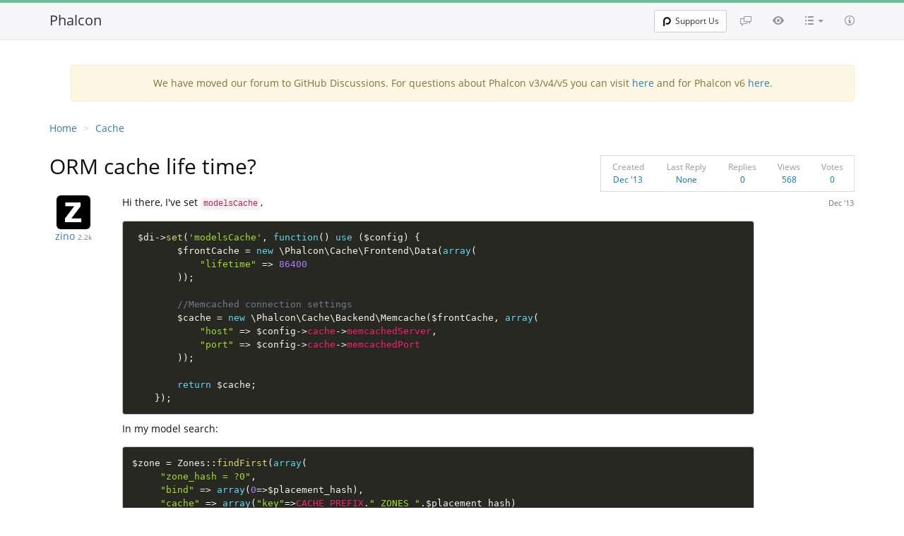

--- FILE ---
content_type: text/html; charset=utf-8
request_url: https://forum.phalcon.io/discussion/1378/orm-cache-life-time-
body_size: 3961
content:
<!doctype html>
<!--[if IE 8]> <html lang="en-US" class="ie8 no-js"> <![endif]-->
<!--[if IE 9]> <html lang="en-US" class="ie9 no-js"> <![endif]-->
<!--[if !IE]><!-->
<html lang="en-US" class="no-js">
<!--<![endif]-->
<head>
    <meta charset="utf-8">
    <meta http-equiv="X-UA-Compatible" content="IE=edge">
    <meta name="viewport" content="width=device-width, initial-scale=1.0">

    <meta name=generator content="Phalcon Framework">
    <meta name="description" content="Phosphorum - Official Phalcon Forum. Get support using Phalcon, the next-generation PHP Framework.">
    <meta name="keyword" content="php, phalcon, phalcon php, php framework, faster php framework, forum, phosphorum">
    <meta name="application-name" content="Phalcon Framework">

    <meta http-equiv="x-dns-prefetch-control" content="off">
    <meta name="publisher" content="Phalcon Framework">
    <link rel="publisher" href="https://forum.phalcon.io">
    <link rel="canonical" href="https://forum.phalcon.io">
    <meta property="og:url" content="https://forum.phalcon.io">
    <meta property="og:image" content="/assets/img/logo.png">
    <meta name="twitter:image" content="/assets/img/logo.png">
    <meta name="twitter:image:alt" content="Phalcon Framework">
    <meta property="og:title" content="ORM cache life time? - Discussion - Phalcon Framework">
    <meta property="og:description" content="Phosphorum - Official Phalcon Forum. Get support using Phalcon, the next-generation PHP Framework.">
    <meta property="og:locale" content="en_US">
    <meta property="og:type" content="object">
    <meta property="og:site_name" content="Phalcon Framework">

    <meta name="twitter:title" content="ORM cache life time? - Discussion - Phalcon Framework">
    <meta name="twitter:description" content="Phosphorum - Official Phalcon Forum. Get support using Phalcon, the next-generation PHP Framework.">
    <meta name="twitter:card" content="summary">
    
    <link rel="apple-touch-icon" sizes="180x180" href="https://assets.phalcon.io/phalcon/favicons/apple-touch-icon.png">
    <link rel="icon" type="image/png" sizes="32x32" href="https://assets.phalcon.io/phalcon/favicons/favicon-32x32.png">
    <link rel="icon" type="image/png" sizes="16x16" href="https://assets.phalcon.io/phalcon/favicons/favicon-16x16.png">
    <link rel="icon" type="image/svg+xml" href="https://assets.phalcon.io/phalcon/favicons/favicon.svg"/>
    <link rel="icon" type="image/png" href="https://assets.phalcon.io/phalcon/favicons/favicon.png"/>
    <link rel="shortcut icon" type="image/x-icon" href="https://assets.phalcon.io/phalcon/favicons/favicon.ico"/>
    <link rel="manifest" href="/assets/favicons/site.webmanifest">
    <link rel="mask-icon" href="https://assets.phalcon.io/phalcon/favicons/safari-pinned-tab.svg" color="#273646">
    <meta name="msapplication-config" content="https://assets.phalcon.io/phalcon/favicons/browserconfig.xml" />
    <meta name="msapplication-TileColor" content="#273646">
    <meta name="theme-color" content="#273646">

    <link rel="stylesheet" type="text/css" href="//cdn.jsdelivr.net/bootstrap/3.3.7/css/bootstrap.min.css" />
    <link rel="stylesheet" type="text/css" href="//cdn.jsdelivr.net/prettify/0.1/prettify.css" />

    <link rel="stylesheet" type="text/css" href="/assets/css/theme.css?v=3.4.2" />
    <link rel="stylesheet" type="text/css" href="/assets/css/fonts.css?v=3.4.2" />
    <link rel="stylesheet" type="text/css" href="/assets/css/octicons.css?v=3.4.2" />
    <link rel="stylesheet" type="text/css" href="/assets/css/diff.css?v=3.4.2" />
    <link rel="stylesheet" type="text/css" href="/assets/css/style.css?v=3.4.2" />
    <link rel="stylesheet" type="text/css" href="/assets/css/prism.css?v=3.4.2" />

    


    <title>ORM cache life time? - Discussion - Phalcon Framework</title>
</head>


<body class="with-top-navbar">
        <nav class="navbar navbar-fixed-top navbar-light bg-faded nav-top-menu"
         role="navigation">
        <div class="container">
            <div class="navbar-header">
                <button class="navbar-toggle collapsed"
                        data-target="#forum-navbar-collapse"
                        data-toggle="collapse"
                        type="button">
                    <span class="sr-only">Toggle navigation</span>
                    <span class="icon-bar"></span>
                    <span class="icon-bar"></span>
                    <span class="icon-bar"></span>
                </button>
                <a class="navbar-brand" href="/" title="Go to main page">Phalcon</a>
            </div>

            <div class="collapse navbar-collapse" id="forum-navbar-collapse">
                <ul class="nav navbar-nav navbar-right">
                    <li>
                        <a href="/discussions" title="Discussions">
                            <span class="octicon octicon-comment-discussion">
                            </span>
                        </a>
                    </li>
                    <li>
                        <a href="/activity" title="Activity">
                            <span class="octicon octicon-eye"></span>
                        </a>
                    </li>
                    <li class="dropdown">
                        <a aria-expanded="false"
                           aria-haspopup="true"
                           class="dropdown-toggle categories-link"
                           data-toggle="dropdown"
                           href="#" id="dropdownCategories"
                           role="button"
                           title="Categories">
                            <span class="octicon octicon-list-unordered"></span>
                            <b class="caret"></b>
                        </a>
                        <ul class="dropdown-menu categories-dropdown"
                            aria-labelledby="dropdownCategories">
                            <li>
                                <a href="/category/21/beginners">
                                    <span class="label label-default pull-right">1733</span>Beginners
                                </a>
                            </li>
                            <li>
                                <a href="/category/5/general">
                                    <span class="label label-default pull-right">1132</span>General</a>
                            </li>
                            <li>
                                <a href="/category/2/orm">
                                    <span class="label label-default pull-right">1093</span>ORM
                                </a>
                            </li>
                            <li>
                                <a href="/category/1/mvc">
                                    <span class="label label-default pull-right">982</span>MVC</a>
                            </li>
                            <li>
                                <a href="/category/29/database">
                                    <span class="label label-default pull-right">688</span>Database
                                </a>
                            </li>
                            <li>
                                <a href="/category/3/volt">
                                    <span class="label label-default pull-right">592</span>Volt
                                </a>
                            </li>
                            <li>
                                <a href="/category/6/installation">
                                    <span class="label label-default pull-right">528</span>Installation
                                </a>
                            </li>
                            <li>
                                <a href="/category/13/routing">
                                    <span class="label label-default pull-right">472</span>Routing
                                </a>
                            </li>
                            <li>
                                <a href="/category/12/developer-tools">
                                    <span class="label label-default pull-right">297</span>Developer Tools
                                </a>
                            </li>
                            <li>
                                <a href="/category/25/configuration">
                                    <span class="label label-default pull-right">210</span>Configuration
                                </a>
                            </li>
                            <li>
                                <a href="/category/8/cache">
                                    <span class="label label-default pull-right">207</span>Cache
                                </a>
                            </li>
                            <li>
                                <a href="/category/4/offtopic">
                                    <span class="label label-default pull-right">206</span>Offtopic
                                </a>
                            </li>
                            <li>
                                <a href="/category/16/security">
                                    <span class="label label-default pull-right">183</span>Security</a>
                            </li>
                            <li>
                                <a href="/category/22/micro">
                                    <span class="label label-default pull-right">179</span>Micro
                                </a>
                            </li>
                            <li>
                                <a href="/category/24/show-community">
                                    <span class="label label-default pull-right">168</span>Show to Community
                                </a>
                            </li>
                            <li>
                                <a href="/category/26/http-environment">
                                    <span class="label label-default pull-right">149</span>HTTP Environment
                                </a>
                            </li>
                            <li>
                                <a href="/category/23/odm">
                                    <span class="label label-default pull-right">144</span>ODM
                                </a>
                            </li>
                            <li>
                                <a href="/category/28/session">
                                    <span class="label label-default pull-right">142</span>Session
                                </a>
                            </li>
                            <li>
                                <a href="/category/10/di-ioc">
                                    <span class="label label-default pull-right">122</span>DI/IoC
                                </a>
                            </li>
                            <li>
                                <a href="/category/11/events-manager">
                                    <span class="label label-default pull-right">106</span>Events
                                </a>
                            </li>
                            <li>
                                <a href="/category/27/external-tools">
                                    <span class="label label-default pull-right">104</span>External Tools
                                </a>
                            </li>
                            <li><a href="/category/17/acl">
                                    <span class="label label-default pull-right">97</span>Acl
                            </a>
                            </li>
                            <li>
                                <a href="/category/20/internals">
                                    <span class="label label-default pull-right">93</span>Internals
                                </a>
                            </li>
                            <li>
                                <a href="/category/19/incubator">
                                    <span class="label label-default pull-right">81</span>Incubator
                                </a>
                            </li>
                            <li>
                                <a href="/category/15/news-announcements">
                                    <span class="label label-default pull-right">73</span>News/Announcements
                                </a>
                            </li>
                            <li>
                                <a href="/category/18/escaping-filtering">
                                    <span class="label label-default pull-right">64</span>Escaping/Filtering
                                </a>
                            </li>
                            <li>
                                <a href="/category/7/jobs">
                                    <span class="label label-default pull-right">63</span>Jobs
                                </a>
                            </li>
                            <li>
                                <a href="/category/9/paginator">
                                    <span class="label label-default pull-right">59</span>Paginator
                                </a>
                            </li>
                            <li>
                                <a href="/category/14/annotations">
                                    <span class="label label-default pull-right">50</span>Annotations
                                </a>
                            </li>
                        </ul>
                    </li>
                    <li>
                        <a href="/help" title="Help">
                            <span class="octicon octicon-info"></span>
                        </a>
                    </li>
                </ul>
                <div class="nav navbar-nav navbar-right navbar-login">
                    <div class="btn-group">
                        <a class="btn btn-sm btn-default"
                           href="https://phalcon.io/fund" target="_blank">
                            <span class="p-ico"></span>
                            Support Us
                        </a>
                    </div>
                    <div class="btn-group">
                    </div>
                </div>
            </div>
        </div>
    </nav>


    <div class="page-wrapper">
            <div class="container">
                    <div align="center" class="container">
                <div class="col-md-12">
                    <div class="alert alert-warning">
                        We have moved our forum to GitHub Discussions.
                        For questions about Phalcon v3/v4/v5 you can visit
                        <a href="https://github.com/phalcon/cphalcon/discussions">here</a>
                        and for Phalcon v6
                        <a href="https://github.com/phalcon/phalcon/discussions">here</a>.
                    </div>
                </div>
            </div>



<div itemscope itemtype="https://schema.org/Question"><ol class="breadcrumb">
    <li><a href="/">Home</a></li>
    <li><a href="/category/8/cache">Cache</a></li>
</ol>
<div class="row table-title">
    <div class="col-lg-8 col-md-7 col-sm-6 col-xs-12 wrapper-author">
        <h1 class="" itemprop="name">ORM cache life time?</h1>
        <div class="visible-xs-block mobile-author">
            <span itemprop="author" itemscope itemtype="https://schema.org/Person"><a href="/user/817/smilezino" class="user-moderator-N"><span itemprop="name">zino</span></a></span>
            <time itemprop="dateCreated" datetime="2013-12-30T00:28:57-07:00">Dec '13</time>
        </div>
    </div>
    <div class="col-lg-4 col-md-5 col-sm-6 hidden-xs text-right wrapper-stats">
        <table class="table-stats" width="100%">
            <tr style="vertical-align: top;">
                <td>
                    <label>Created</label><br>
                    <time itemprop="dateCreated" datetime="2013-12-30T00:28:57-07:00">Dec '13</time>
                </td>
                <td>
                    <label>Last Reply</label><br>None</td>
                <td>
                    <label>Replies</label><br>
                    <span itemprop="answerCount">0</span>
                </td>
                <td>
                    <label>Views</label><br>568</td>
                <td>
                    <label>Votes</label><br>
                    <span itemprop="upvoteCount">0</span>
                </td>
            </tr>
        </table>
    </div>
</div>
<div class="discussion">
        <div class="row reply-block">
            <div class="col-md-1 col-sm-1 hidden-xs text-center">
                <img src="https://secure.gravatar.com/avatar/1e397ac200ed1fc3b0c56dcbb9454e3a?s=48&amp;r=pg&amp;d=identicon" class="img-rounded avatar" /><br>
                <span itemprop="author" itemscope itemtype="https://schema.org/Person" class="avatar-name"><a href="/user/817/smilezino" class="user-moderator-N"><span itemprop="name">zino</span></a></span>
                <span class="karma">2.2k</span>
            </div>
            <div class="col-md-11 col-sm-11 col-xs-12 post-body"><div class="posts-date hidden-xs" align="right">
        <a name="C1378" href="#C1378">
        <time class="action-date">Dec '13</time>
    </a>
</div>
<div class="post-content"><div><p>Hi there,
I've set <code>modelsCache</code>, </p>
<pre><code class="language-php"> $di-&gt;set('modelsCache', function() use ($config) {
        $frontCache = new \Phalcon\Cache\Frontend\Data(array(
            "lifetime" =&gt; 86400
        ));

        //Memcached connection settings
        $cache = new \Phalcon\Cache\Backend\Memcache($frontCache, array(
            "host" =&gt; $config-&gt;cache-&gt;memcachedServer,
            "port" =&gt; $config-&gt;cache-&gt;memcachedPort
        ));

        return $cache;
    });</code></pre>
<p>In my model search:</p>
<pre><code class="language-php">$zone = Zones::findFirst(array(
     "zone_hash = ?0",
     "bind" =&gt; array(0=&gt;$placement_hash),
     "cache" =&gt; array("key"=&gt;CACHE_PREFIX."_ZONES_".$placement_hash)
));</code></pre>
<p>What's the Zone default cache time? 86400?</p></div>                </div>

                <div class="posts-buttons text-right"><a href="#"  class="btn btn-danger btn-xs" data-cf-modified-ad751a361ea4ec0a1049d08d-="">
        <span class="glyphicon glyphicon-thumbs-down"></span></a>
    <a href="#"  class="btn btn-success btn-xs" data-cf-modified-ad751a361ea4ec0a1049d08d-="">
        <span class="glyphicon glyphicon-thumbs-up"></span></a></div>
            </div>
        </div><div itemprop="suggestedAnswer" itemscope itemtype="https://schema.org/Answer" class="reply-block row">
    <div class="col-md-1 small" align="center">
        <img src="https://secure.gravatar.com/avatar/1e397ac200ed1fc3b0c56dcbb9454e3a?s=48&amp;r=pg&amp;d=identicon" class="img-rounded" />        <br>

        <span itemprop="author" itemscope itemtype="https://schema.org/Person">
            <a href="/user/817/smilezino" class="user-moderator-N"><span itemprop="name">zino</span></a>        </span>
        <br>

        <span class="karma">2.2k</span></div>
    <div class="col-md-11"><div class="posts-buttons" align="right"><a name="C4792" href="#C4792">
                <time itemprop="dateCreated" datetime="2013-12-30T01:02:30-07:00" class="action-date">Dec '13</time>
            </a>
        </div>
        <div class="post-content"><div itemprop="text"><p>I just write code to test it.
It's not 86400!
In api</p>
<pre><code class="language-php">// Just cache the resultset. The cache will expire in 1 hour (3600 seconds)
$products = Products::find(array(
        "cache" =&gt; array("key" =&gt; "my-cache")
));</code></pre></div></div>
        <div class="posts-buttons" align="right"><a href="#"  class="btn btn-danger btn-xs vote-login" data-id="4792" data-cf-modified-ad751a361ea4ec0a1049d08d-="">
                    <span class="glyphicon glyphicon-thumbs-down"></span></a>
                <a href="#"  class="btn btn-success btn-xs vote-login" data-id="4792" data-cf-modified-ad751a361ea4ec0a1049d08d-="">
                    <span class="glyphicon glyphicon-thumbs-up"></span></a></div>
    </div>
</div>
<div class="row"><div class="col-md-1 small" align="center"></div>
        <div class="col-md-11 login-comment">
            
        </div></div>
</div><input type="hidden" id="post-id" name="post-id" value="1378" /><div id="suggested-posts"></div>
    <div id="sticky-progress" style='display:none'></div>
</div>
    </div>

        <div id="footer" align="center" class="container">
        <hr>
        <div id="footer-container" class="col-md-12">
            <span class="version">
                Phosphorum v3.4.2.
            </span>
        </div>
    </div>

    </div>

        <script type="fb6e1a483ae181a174da3e33-text/javascript" src="//cdn.jsdelivr.net/g/jquery@2.2.4,bootstrap@3.3.7,prettify@0.1(prettify.js+lang-css.js+lang-sql.js+lang-yaml.js)"></script>
<!--    <script type="text/javascript"-->
<!--            src="/assets/js/forum.js?v=3.4.2"></script>-->
    <script type="fb6e1a483ae181a174da3e33-text/javascript" src="/assets/js/prism.js?v=3.4.2"></script>

    <script type="fb6e1a483ae181a174da3e33-text/javascript">Forum.initializeView('/');</script>


<script src="/cdn-cgi/scripts/7d0fa10a/cloudflare-static/rocket-loader.min.js" data-cf-settings="fb6e1a483ae181a174da3e33-|49" defer></script><script defer src="https://static.cloudflareinsights.com/beacon.min.js/vcd15cbe7772f49c399c6a5babf22c1241717689176015" integrity="sha512-ZpsOmlRQV6y907TI0dKBHq9Md29nnaEIPlkf84rnaERnq6zvWvPUqr2ft8M1aS28oN72PdrCzSjY4U6VaAw1EQ==" data-cf-beacon='{"version":"2024.11.0","token":"359d3a5d34364ab7a64449d1a12ed6f4","server_timing":{"name":{"cfCacheStatus":true,"cfEdge":true,"cfExtPri":true,"cfL4":true,"cfOrigin":true,"cfSpeedBrain":true},"location_startswith":null}}' crossorigin="anonymous"></script>
</body>
</html>


--- FILE ---
content_type: text/css; charset=utf-8
request_url: https://forum.phalcon.io/assets/css/theme.css?v=3.4.2
body_size: -52
content:
.prettyprint {
    background: #1d1f21;
    font-family: Menlo, bitstream vera sans mono, dejavu sans mono, Monaco, Consolas, monospace;
    font-size: 12px;
    line-height: 1.5;
    border: 1px solid #ccc;
    padding: 10px
}

.pln {
    color: #c5c8c6
}

@media screen {
    .str {
        color: #b5bd68
    }

    .kwd {
        color: #b294bb
    }

    .com {
        color: #969896
    }

    .typ {
        color: #81a2be
    }

    .lit {
        color: #de935f
    }

    .pun {
        color: #c5c8c6
    }

    .opn {
        color: #c5c8c6
    }

    .clo {
        color: #c5c8c6
    }

    .tag {
        color: #c66
    }

    .atn {
        color: #de935f
    }

    .atv {
        color: #8abeb7
    }

    .dec {
        color: #de935f
    }

    .var {
        color: #c66
    }

    .fun {
        color: #81a2be
    }
}

@media print, projection {
    .str {
        color: #060
    }

    .kwd {
        color: #006;
        font-weight: 700
    }

    .com {
        color: #600;
        font-style: italic
    }

    .typ {
        color: #404;
        font-weight: 700
    }

    .lit {
        color: #044
    }

    .pun, .opn, .clo {
        color: #440
    }

    .tag {
        color: #006;
        font-weight: 700
    }

    .atn {
        color: #404
    }

    .atv {
        color: #060
    }
}

ol.linenums {
    margin-top: 0;
    margin-bottom: 0
}

li.L0, li.L1, li.L2, li.L3, li.L4, li.L5, li.L6, li.L7, li.L8, li.L9 {
}

li.L1, li.L3, li.L5, li.L7, li.L9 {
}

--- FILE ---
content_type: text/css; charset=utf-8
request_url: https://forum.phalcon.io/assets/css/fonts.css?v=3.4.2
body_size: -87
content:
@font-face {
    font-family: open sans;
    font-style: normal;
    font-weight: 300;
    src: local('Open Sans Light'), local('OpenSans-Light'), url(/assets/fonts/OpenSans-Light.woff2) format('woff2')
}

@font-face {
    font-family: open sans;
    font-style: normal;
    font-weight: 400;
    src: local('Open Sans'), local('OpenSans'), url(/assets/fonts/OpenSans.woff2) format('woff2')
}

@font-face {
    font-family: open sans;
    font-style: normal;
    font-weight: 600;
    src: local('Open Sans Semibold'), local('OpenSans-Semibold'), url(/assets/fonts/OpenSans-Semibold.woff2) format('woff2')
}

@font-face {
    font-family: open sans;
    font-style: normal;
    font-weight: 700;
    src: local('Open Sans Bold'), local('OpenSans-Bold'), url(/assets/fonts/OpenSans-Bold.woff2) format('woff2')
}

@font-face {
    font-family: open sans;
    font-style: normal;
    font-weight: 800;
    src: local('Open Sans Extrabold'), local('OpenSans-Extrabold'), url(/assets/fonts/OpenSans-Extrabold.woff2) format('woff2')
}

@font-face {
    font-family: open sans;
    font-style: italic;
    font-weight: 300;
    src: local('Open Sans Light Italic'), local('OpenSansLight-Italic'), url(/assets/fonts/OpenSansLight-Italic.woff2) format('woff2')
}

@font-face {
    font-family: open sans;
    font-style: italic;
    font-weight: 400;
    src: local('Open Sans Italic'), local('OpenSans-Italic'), url(/assets/fonts/OpenSans-Italic.woff2) format('woff2')
}

@font-face {
    font-family: open sans;
    font-style: italic;
    font-weight: 600;
    src: local('Open Sans Semibold Italic'), local('OpenSans-SemiboldItalic'), url(/assets/fonts/OpenSans-SemiboldItalic.woff2) format('woff2')
}

@font-face {
    font-family: open sans;
    font-style: italic;
    font-weight: 700;
    src: local('Open Sans Bold Italic'), local('OpenSans-BoldItalic'), url(/assets/fonts/OpenSans-BoldItalic.woff2) format('woff2')
}

@font-face {
    font-family: open sans;
    font-style: italic;
    font-weight: 800;
    src: local('Open Sans Extrabold Italic'), local('OpenSans-ExtraboldItalic'), url(/assets/fonts/OpenSans-ExtraboldItalic.woff2) format('woff2')
}

@font-face {
    font-family: octicons;
    src: url(/assets/fonts/octicons.eot?#iefix) format('embedded-opentype'), url(/assets/fonts/octicons.woff) format('woff'), url(/assets/fonts/octicons.ttf) format('truetype'), url(/assets/fonts/octicons.svg#octicons) format('svg');
    font-weight: 400;
    font-style: normal
}

@font-face {
    font-family: icomoon;
    src: url(/assets/fonts/icomoon.wofficomoon.eot);
    src: url(/assets/fonts/icomoon.eot?#iefix) format('embedded-opentype'), url(/assets/fonts/icomoon.woff) format('woff'), url(/assets/fonts/icomoon.ttf) format('truetype'), url(/assets/fonts/icomoon.svg#icomoon) format('svg');
    font-weight: 400;
    font-style: normal
}

--- FILE ---
content_type: text/css; charset=utf-8
request_url: https://forum.phalcon.io/assets/css/octicons.css?v=3.4.2
body_size: 1259
content:
.octicon, .mega-octicon {
    font: normal normal normal 16px/1 octicons;
    display: inline-block;
    text-decoration: none;
    text-rendering: auto;
    -webkit-font-smoothing: antialiased;
    -moz-osx-font-smoothing: grayscale;
    -webkit-user-select: none;
    -moz-user-select: none;
    -ms-user-select: none;
    user-select: none
}

.mega-octicon {
    font-size: 32px
}

.octicon-alert:before {
    content: '\f02d'
}

.octicon-arrow-down:before {
    content: '\f03f'
}

.octicon-arrow-left:before {
    content: '\f040'
}

.octicon-arrow-right:before {
    content: '\f03e'
}

.octicon-arrow-small-down:before {
    content: '\f0a0'
}

.octicon-arrow-small-left:before {
    content: '\f0a1'
}

.octicon-arrow-small-right:before {
    content: '\f071'
}

.octicon-arrow-small-up:before {
    content: '\f09f'
}

.octicon-arrow-up:before {
    content: '\f03d'
}

.octicon-microscope:before, .octicon-beaker:before {
    content: '\f0dd'
}

.octicon-bell:before {
    content: '\f0de'
}

.octicon-bold:before {
    content: '\f0e2'
}

.octicon-book:before {
    content: '\f007'
}

.octicon-bookmark:before {
    content: '\f07b'
}

.octicon-briefcase:before {
    content: '\f0d3'
}

.octicon-broadcast:before {
    content: '\f048'
}

.octicon-browser:before {
    content: '\f0c5'
}

.octicon-bug:before {
    content: '\f091'
}

.octicon-calendar:before {
    content: '\f068'
}

.octicon-check:before {
    content: '\f03a'
}

.octicon-checklist:before {
    content: '\f076'
}

.octicon-chevron-down:before {
    content: '\f0a3'
}

.octicon-chevron-left:before {
    content: '\f0a4'
}

.octicon-chevron-right:before {
    content: '\f078'
}

.octicon-chevron-up:before {
    content: '\f0a2'
}

.octicon-circle-slash:before {
    content: '\f084'
}

.octicon-circuit-board:before {
    content: '\f0d6'
}

.octicon-clippy:before {
    content: '\f035'
}

.octicon-clock:before {
    content: '\f046'
}

.octicon-cloud-download:before {
    content: '\f00b'
}

.octicon-cloud-upload:before {
    content: '\f00c'
}

.octicon-code:before {
    content: '\f05f'
}

.octicon-comment-add:before, .octicon-comment:before {
    content: '\f02b'
}

.octicon-comment-discussion:before {
    content: '\f04f'
}

.octicon-credit-card:before {
    content: '\f045'
}

.octicon-dash:before {
    content: '\f0ca'
}

.octicon-dashboard:before {
    content: '\f07d'
}

.octicon-database:before {
    content: '\f096'
}

.octicon-clone:before, .octicon-desktop-download:before {
    content: '\f0dc'
}

.octicon-device-camera:before {
    content: '\f056'
}

.octicon-device-camera-video:before {
    content: '\f057'
}

.octicon-device-desktop:before {
    content: '\f27c'
}

.octicon-device-mobile:before {
    content: '\f038'
}

.octicon-diff:before {
    content: '\f04d'
}

.octicon-diff-added:before {
    content: '\f06b'
}

.octicon-diff-ignored:before {
    content: '\f099'
}

.octicon-diff-modified:before {
    content: '\f06d'
}

.octicon-diff-removed:before {
    content: '\f06c'
}

.octicon-diff-renamed:before {
    content: '\f06e'
}

.octicon-ellipsis:before {
    content: '\f09a'
}

.octicon-eye-unwatch:before, .octicon-eye-watch:before, .octicon-eye:before {
    content: '\f04e'
}

.octicon-file-binary:before {
    content: '\f094'
}

.octicon-file-code:before {
    content: '\f010'
}

.octicon-file-directory:before {
    content: '\f016'
}

.octicon-file-media:before {
    content: '\f012'
}

.octicon-file-pdf:before {
    content: '\f014'
}

.octicon-file-submodule:before {
    content: '\f017'
}

.octicon-file-symlink-directory:before {
    content: '\f0b1'
}

.octicon-file-symlink-file:before {
    content: '\f0b0'
}

.octicon-file-text:before {
    content: '\f011'
}

.octicon-file-zip:before {
    content: '\f013'
}

.octicon-flame:before {
    content: '\f0d2'
}

.octicon-fold:before {
    content: '\f0cc'
}

.octicon-gear:before {
    content: '\f02f'
}

.octicon-gift:before {
    content: '\f042'
}

.octicon-gist:before {
    content: '\f00e'
}

.octicon-gist-secret:before {
    content: '\f08c'
}

.octicon-git-branch-create:before, .octicon-git-branch-delete:before, .octicon-git-branch:before {
    content: '\f020'
}

.octicon-git-commit:before {
    content: '\f01f'
}

.octicon-git-compare:before {
    content: '\f0ac'
}

.octicon-git-merge:before {
    content: '\f023'
}

.octicon-git-pull-request-abandoned:before, .octicon-git-pull-request:before {
    content: '\f009'
}

.octicon-globe:before {
    content: '\f0b6'
}

.octicon-graph:before {
    content: '\f043'
}

.octicon-heart:before {
    content: '\2665'
}

.octicon-history:before {
    content: '\f07e'
}

.octicon-home:before {
    content: '\f08d'
}

.octicon-horizontal-rule:before {
    content: '\f070'
}

.octicon-hubot:before {
    content: '\f09d'
}

.octicon-inbox:before {
    content: '\f0cf'
}

.octicon-info:before {
    content: '\f059'
}

.octicon-issue-closed:before {
    content: '\f028'
}

.octicon-issue-opened:before {
    content: '\f026'
}

.octicon-issue-reopened:before {
    content: '\f027'
}

.octicon-italic:before {
    content: '\f0e4'
}

.octicon-jersey:before {
    content: '\f019'
}

.octicon-key:before {
    content: '\f049'
}

.octicon-keyboard:before {
    content: '\f00d'
}

.octicon-law:before {
    content: '\f0d8'
}

.octicon-light-bulb:before {
    content: '\f000'
}

.octicon-link:before {
    content: '\f05c'
}

.octicon-link-external:before {
    content: '\f07f'
}

.octicon-list-ordered:before {
    content: '\f062'
}

.octicon-list-unordered:before {
    content: '\f061'
}

.octicon-location:before {
    content: '\f060'
}

.octicon-gist-private:before, .octicon-mirror-private:before, .octicon-git-fork-private:before, .octicon-lock:before {
    content: '\f06a'
}

.octicon-logo-gist:before {
    content: '\f0ad'
}

.octicon-logo-github:before {
    content: '\f092'
}

.octicon-mail:before {
    content: '\f03b'
}

.octicon-mail-read:before {
    content: '\f03c'
}

.octicon-mail-reply:before {
    content: '\f051'
}

.octicon-mark-github:before {
    content: '\f00a'
}

.octicon-markdown:before {
    content: '\f0c9'
}

.octicon-megaphone:before {
    content: '\f077'
}

.octicon-mention:before {
    content: '\f0be'
}

.octicon-milestone:before {
    content: '\f075'
}

.octicon-mirror-public:before, .octicon-mirror:before {
    content: '\f024'
}

.octicon-mortar-board:before {
    content: '\f0d7'
}

.octicon-mute:before {
    content: '\f080'
}

.octicon-no-newline:before {
    content: '\f09c'
}

.octicon-octoface:before {
    content: '\f008'
}

.octicon-organization:before {
    content: '\f037'
}

.octicon-package:before {
    content: '\f0c4'
}

.octicon-paintcan:before {
    content: '\f0d1'
}

.octicon-pencil:before {
    content: '\f058'
}

.octicon-person-add:before, .octicon-person-follow:before, .octicon-person:before {
    content: '\f018'
}

.octicon-pin:before {
    content: '\f041'
}

.octicon-plug:before {
    content: '\f0d4'
}

.octicon-repo-create:before, .octicon-gist-new:before, .octicon-file-directory-create:before, .octicon-file-add:before, .octicon-plus:before {
    content: '\f05d'
}

.octicon-primitive-dot:before {
    content: '\f052'
}

.octicon-primitive-square:before {
    content: '\f053'
}

.octicon-pulse:before {
    content: '\f085'
}

.octicon-question:before {
    content: '\f02c'
}

.octicon-quote:before {
    content: '\f063'
}

.octicon-radio-tower:before {
    content: '\f030'
}

.octicon-repo-delete:before, .octicon-repo:before {
    content: '\f001'
}

.octicon-repo-clone:before {
    content: '\f04c'
}

.octicon-repo-force-push:before {
    content: '\f04a'
}

.octicon-gist-fork:before, .octicon-repo-forked:before {
    content: '\f002'
}

.octicon-repo-pull:before {
    content: '\f006'
}

.octicon-repo-push:before {
    content: '\f005'
}

.octicon-rocket:before {
    content: '\f033'
}

.octicon-rss:before {
    content: '\f034'
}

.octicon-ruby:before {
    content: '\f047'
}

.octicon-search-save:before, .octicon-search:before {
    content: '\f02e'
}

.octicon-server:before {
    content: '\f097'
}

.octicon-settings:before {
    content: '\f07c'
}

.octicon-shield:before {
    content: '\f0e1'
}

.octicon-log-in:before, .octicon-sign-in:before {
    content: '\f036'
}

.octicon-log-out:before, .octicon-sign-out:before {
    content: '\f032'
}

.octicon-smiley:before {
    content: '\f0e7'
}

.octicon-squirrel:before {
    content: '\f0b2'
}

.octicon-star-add:before, .octicon-star-delete:before, .octicon-star:before {
    content: '\f02a'
}

.octicon-stop:before {
    content: '\f08f'
}

.octicon-repo-sync:before, .octicon-sync:before {
    content: '\f087'
}

.octicon-tag-remove:before, .octicon-tag-add:before, .octicon-tag:before {
    content: '\f015'
}

.octicon-tasklist:before {
    content: '\f0e5'
}

.octicon-telescope:before {
    content: '\f088'
}

.octicon-terminal:before {
    content: '\f0c8'
}

.octicon-text-size:before {
    content: '\f0e3'
}

.octicon-three-bars:before {
    content: '\f05e'
}

.octicon-thumbsdown:before {
    content: '\f0db'
}

.octicon-thumbsup:before {
    content: '\f0da'
}

.octicon-tools:before {
    content: '\f031'
}

.octicon-trashcan:before {
    content: '\f0d0'
}

.octicon-triangle-down:before {
    content: '\f05b'
}

.octicon-triangle-left:before {
    content: '\f044'
}

.octicon-triangle-right:before {
    content: '\f05a'
}

.octicon-triangle-up:before {
    content: '\f0aa'
}

.octicon-unfold:before {
    content: '\f039'
}

.octicon-unmute:before {
    content: '\f0ba'
}

.octicon-verified:before {
    content: '\f0e6'
}

.octicon-versions:before {
    content: '\f064'
}

.octicon-watch:before {
    content: '\f0e0'
}

.octicon-remove-close:before, .octicon-x:before {
    content: '\f081'
}

.octicon-zap:before {
    content: '\26A1'
}

--- FILE ---
content_type: text/css; charset=utf-8
request_url: https://forum.phalcon.io/assets/css/diff.css?v=3.4.2
body_size: -17
content:
.Differences {
    width: 100%;
    border-collapse: collapse;
    border-spacing: 0;
    empty-cells: show
}

.Differences thead th {
    text-align: left;
    border-bottom: 1px solid #dadada;
    background: #f5f5f5;
    color: #000;
    padding: 4px
}

.Differences tbody th {
    text-align: right;
    background: #f5f5f5;
    width: 4em;
    padding: 1px 2px;
    border-right: 1px solid #dadada;
    vertical-align: top;
    font-size: 13px
}

.Differences td {
    padding: 1px 2px;
    font-family: Menlo, bitstream vera sans mono, dejavu sans mono, Monaco, Consolas, monospace;
    font-size: 13px;
    width: 45%
}

.DifferencesSideBySide .ChangeInsert td.Left {
    background: #dfd
}

.DifferencesSideBySide .ChangeInsert td.Right {
    background: #9f9
}

.DifferencesSideBySide .ChangeDelete td.Left {
    color: #e45735;
    background: #f6c7bc;
    text-decoration: line-through
}

.DifferencesSideBySide .ChangeDelete td.Right {
    color: #e45735;
    background: #f6c7bc
}

.DifferencesSideBySide .ChangeReplace .Left {
    background: #fe9
}

.DifferencesSideBySide .ChangeReplace .Right {
    background: #fd8
}

.Differences ins, .Differences del {
    text-decoration: none
}

.DifferencesSideBySide .ChangeReplace ins, .DifferencesSideBySide .ChangeReplace del {
    background: #fc0
}

.Differences .Skipped {
    background: #f7f7f7
}

.DifferencesInline .ChangeReplace .Left, .DifferencesInline .ChangeDelete .Left {
    background: #fdd
}

.DifferencesInline .ChangeReplace .Right, .DifferencesInline .ChangeInsert .Right {
    background: #dfd
}

.DifferencesInline .ChangeReplace ins {
    background: #9e9
}

.DifferencesInline .ChangeReplace del {
    background: #e99
}

--- FILE ---
content_type: text/css; charset=utf-8
request_url: https://forum.phalcon.io/assets/css/style.css?v=3.4.2
body_size: 5040
content:
@charset "UTF-8";
html {
    font-size: 16px;
    position: relative;
    min-height: 100%
}

body {
    font-family: open sans, helvetica neue, Helvetica, Arial, sans-serif;
    font-size: 1rem;
    color: #111;
    line-height: 1.5;
    margin-bottom: 60px
}

h1, h2, h3, h4, h5, h6 {
    margin-bottom: .5rem;
    margin-top: 0;
    line-height: 1.3
}

.h1, .h2, .h3, .h4, .h5, .h6, h1, h2, h3, h4, h5, h6 {
    color: inherit;
    font-family: inherit;
    font-weight: 500;
    line-height: 1.1;
    margin-bottom: .5rem
}

h1, .h1 {
    font-size: 1.85rem
}

h2, .h2 {
    font-size: 1.6rem
}

h3, .h3 {
    font-size: 1.35rem
}

h4, .h4 {
    font-size: 1.3rem
}

h5, .h5 {
    font-size: 1.2rem
}

h6, .h6 {
    font-size: 1rem
}

.with-top-navbar {
    padding-top: 60px
}

.nav-top-menu {
    border-top: 4px solid #70b99a;
    font-size: 87.5%;
    border-bottom: 1px solid #e5e5e5
}

.bg-faded {
    background-color: #f7f7f9
}

.navbar-light .navbar-brand {
    color: rgba(0, 0, 0, .8)
}

.navbar-brand {
    font-size: 1.25rem;
    margin-right: 1rem;
    display: inline-block;
    vertical-align: middle;
    float: none
}

.navbar-nav > li > .dropdown-menu {
    padding: 1em
}

.dropdown-menu {
    min-width: 240px
}

.dropdown-menu .label-default {
    color: #f5f5f5
}

.navbar-light .navbar-nav > li > a {
    color: rgba(0, 0, 0, .4)
}

.navbar-login > .btn-group > a {
    margin-top: 10px;
    margin-bottom: 10px;
    line-height: 20px
}

.p-ico {
    float: left;
    display: inline-block;
    width: 15px;
    height: 15px;
    margin-top: 2px;
    margin-right: 4px;
    vertical-align: middle;
    background: url([data-uri]) no-repeat 0 -65px
}

.navbar-login .btn:hover .p-ico, .navbar-login .btn:focus .p-ico, .navbar-login .btn:active .p-ico {
    background-position: 0 -50px
}

.navbar-light .navbar-nav > li > a:focus, .navbar-light .navbar-nav > li > a:hover {
    color: rgba(0, 0, 0, .8)
}

.search-group .btn-primary {
    background-color: #5b9f81;
    border-color: #4c8c6f;
    color: #fff
}

.search-group #forum-search-input {
    border: 1px solid #70b99a;
    background-color: #e7edf3
}

ul.categories-dropdown {
    font-size: .8rem;
    min-width: 280px
}

ul.categories-dropdown > li > a {
    padding: 3px .6rem
}

.page-wrapper {
    margin-top: 2rem;
    font-size: .85rem;
    height: 100%
}

@media only screen and (max-width: 768px) {
    .page-wrapper {
        margin-top: 1rem
    }
}

@media only screen and (min-device-width: 768px) and (max-device-width: 1025px) and (orientation: landscape) {
    .page-wrapper {
        margin-top: .5rem
    }
}

@media only screen and (min-device-width: 768px) and (max-device-width: 991px) and (orientation: landscape) {
    .page-wrapper {
        margin-top: 4rem
    }
}

@media only screen and (min-device-width: 768px) and (max-device-width: 1024px) and (orientation: portrait) {
    .page-wrapper {
        margin-top: 4rem
    }
}

.error-v4 {
    float: left;
    position: relative;
    margin-top: 4rem;
    margin-bottom: 4rem;
    padding: 4rem 0
}

.error-v4 span.sorry {
    color: #111;
    display: block;
    font-size: 2rem;
    padding-bottom: 3rem
}

.error-banner {
    margin-bottom: 3rem
}

.error-debug {
    border-left: 2rem solid #2c3e50;
    background-color: rgba(44, 62, 80, .16);
    padding: .5rem
}

.error-v4 h1 {
    font-size: 8rem
}

.action-date {
    font-size: 11px;
    color: #717171
}

.discussion {
    position: relative
}

.discussion div.row {
    padding-bottom: 20px;
    border-bottom: 1px solid #dadada;
    padding-top: 5px
}

.discussion div.row:last-child {
    border-bottom: none
}

p {
    margin: 10px 0 15px
}

.discussion .small {
    width: 90px;
    text-align: center;
    overflow: hidden
}

.discussion .small a {
    color: #999
}

.discussion .small img {
    margin-top: 10px;
    width: 48px;
    height: 48px;
    border: none
}

.discussion .post-editor {
    padding-left: 7px
}

.CodeMirror {
    height: 150px;
    border: 1px solid silver;
    margin-right: 15px
}

pre.prettyprint {
    padding: 10px
}

.discussion img {
    max-width: 550px;
    max-height: 600px
}

.action-edit, .action-reply-edit {
    color: #ea7c62;
    cursor: pointer
}

.post-body {
}

.post-content {
    max-width: 900px;
    min-height: 70px;
    padding-left: 5px
}

.post-content p:first-child {
    margin-top: 0
}

@media only screen and (max-width: 768px) {
    .post-content {
        padding-left: 0
    }
}

@media (min-width: 1280px) {
    .modal-dialog {
        width: 1024px
    }
}

@media (min-width: 1024px) {
    .modal-dialog {
        width: 900px
    }
}

#historyBody {
    max-height: 550px;
    overflow-y: scroll
}

.list-discussions img {
    width: 24px;
    height: 24px
}

.karma {
    color: #777;
    font-size: 10px
}

.discussion .small a.user-moderator-Y {
    background: #ffffc2;
    color: #0077b3;
    padding: 2px
}

.mobile-author a.user-moderator-Y > span, .mobile-author a.user-moderator-N > span {
    font-weight: 600 !important;
    color: #111;
    display: inline-block;
    margin-right: .8rem
}

.mobile-author > time, .mobile-author > time {
    color: rgba(46, 52, 54, .87)
}

.bs-callout {
    margin: 1.1rem 0 1.1rem .5rem;
    padding: 1.1rem;
    border: 1px solid #eee;
    border-left: 3px solid #eee;
    background: #fefefe
}

.bs-callout-info {
    border-left-color: #5bc0de
}

.bs-callout-success {
    border-left-color: #47a447
}

.bs-callout-warning {
    border-left-color: #f0ad4e
}

.bs-callout-danger {
    border-left-color: #d9534f
}

.bs-callout-danger h4 {
    color: #d9534f
}

.bs-callout-info h4 {
    color: #5bc0de
}

.bs-callout-success h4 {
    color: #47a447
}

.bs-callout-warning h4 {
    color: #f0ad4e
}

.bs-callout h4 {
    margin-top: 0;
    margin-bottom: 5px
}

.bs-callout p:last-child {
    margin-bottom: 0
}

@media only screen and (max-width: 768px) {
    .bs-callout {
        margin: .5rem 0 1.1rem;
        padding: .6rem
    }

    .bs-callout h4 {
        font-size: 1.1rem
    }

    .bs-callout p {
        color: rgba(46, 52, 54, .87);
        font-size: .86rem
    }

    .bs-callout p:last-child {
        margin-bottom: .2rem
    }
}

.help-container {
    min-height: 100%;
    height: 100%;
    width: 100%
}

.help-head h1 {
    margin-bottom: 2rem
}

.help-category-box {
    margin-bottom: 1rem
}

.help-category-box h3 {
    border-bottom: 1px solid #eaebec;
    padding-bottom: .5rem;
    margin-bottom: 1rem
}

.help-category-box .nav > li > a {
    padding: .3rem .6rem
}

.help-category-box .nav > li > a:focus, .help-category-box .nav > li > a:hover {
    background-color: inherit;
    text-decoration: none
}

.post-negative a, .post-negative td {
    color: silver;
    font-size: 12px
}

.post-negative img {
    width: 16px;
    height: 16px
}

.post-negative-h1, .post-negative-body {
    color: silver
}

div.reply-negative div, div.reply-negative p {
    color: silver;
    font-size: .9em
}

div.reply-negative td.small img {
    width: 32px;
    height: 32px
}

div.reply-negative .post-content {
    min-height: 50px
}

div.reply-negative {
    background: #fafafa
}

div.reply-positive {
    background: #f4f8fa
}

div.reply-accepted {
    background: #f4f8fa
}

div.reply-accepted .post-content {
    min-height: 105px
}

#footer {
    position: absolute;
    bottom: 0;
    width: 100%;
    height: 60px
}

.footer-statistic {
    font-size: .8rem
}

div#footer .version {
    color: silver;
    font-size: 12px
}

div#footer a {
    color: silver;
    font-size: 12px
}

.posts-date {
    position: absolute;
    right: 0;
    top: 0;
    padding-right: 1rem;
    width: 100px
}

.posts-buttons .btn-default {
    color: #919191
}

.posts-buttons a:hover {
    text-decoration: underline
}

.table-title td {
    padding: 0
}

.table-title h1 {
    margin: 0
}

@media only screen and (max-width: 992px) {
    .table-title h1 {
        font-size: 1.55rem;
        padding-bottom: .8rem !important
    }
}

@media only screen and (max-width: 768px) {
    .table-title h1 {
        font-size: 1.45rem;
        padding-bottom: 1rem !important
    }
}

@media only screen and (max-width: 480px) {
    .table-title h1 {
        font-size: 1.2rem;
        padding-bottom: .8rem !important
    }

    .mobile-author {
        font-size: .8rem
    }

    .img-rounded {
        width: 32px !important;
        height: 32px !important
    }
}

.wrapper-stats, .wrapper-author {
    -webkit-transition: width .3s, height .3s, background-color .3s, transform .3s;
    -moz-transition: width .3s, height .3s, background-color .3s, transform .3s;
    -o-transition: width .3s, height .3s, background-color .3s, transform .3s;
    transition: width .3s, height .3s, background-color .3s, transform .3s
}

.table-stats {
    border: 1px solid #dadada
}

.table-stats td {
    padding: 7px 11px;
    text-align: center;
    font-size: 12px;
    color: #0077b3
}

.table-stats label {
    color: #999;
    margin: 0;
    font-weight: 400
}

div.accepted-reply {
    color: #47a447;
    font-size: 11px
}

div.accepted-reply span {
    font-size: 26px;
    margin-top: 10px;
    margin-bottom: 10px
}

#preview-box {
    min-height: 180px;
    margin: 20px
}

blockquote {
    padding: 12px;
    margin-top: 14px;
    margin-left: 15px;
    font-size: 14px;
    border-left: 5px solid #ccc;
    background: #f5f5f5
}

blockquote p {
    margin: 0
}

@media (max-width: 320px) {
    .discussion .small img {
        width: 32px;
        height: 32px;
        float: left
    }

    .discussion .small {
        width: 40px
    }

    .discussion .small a {
        font-size: 10px
    }

    .table-stats {
        margin-top: 10px
    }

    .table-stats td {
        font-size: 10px
    }

    table.list-discussions {
        width: 300px
    }

    table.list-discussions td {
        overflow-y: hidden
    }
}

.modal-backdrop {
    background: rgba(255, 255, 255, .2)
}

.in-reply-to {
    padding: 5px 12px;
    border: 1px solid #e6e6e6;
    font-size: 12px;
    margin-bottom: 10px
}

.in-reply-to img {
    margin: 3px
}

table.list-discussions a:visited {
    color: #8c8c8c
}

.notification-container {
    position: relative
}

.notification-counter {
    position: absolute;
    top: 9px;
    right: 9px;
    background-color: #d4130d;
    color: #fff;
    border-radius: 3px;
    padding: 1px 3px;
    font: 8px sans-serif
}

.activity-container table {
    margin-top: 10px
}

.activity-container span.date {
    font-size: 12px;
    color: #717171
}

.activity-container .small {
    width: 48px
}

.activity-container .unread {
    font-weight: 700
}

.breadcrumb {
    background: 0 0;
    padding-left: 0
}

.breadcrumb > li + li:before {
    content: "> " !important
}

@media only screen and (max-width: 768px) {
    .breadcrumb {
        padding: .6rem;
        margin-bottom: .9rem
    }

    .flash-banner .container {
        padding-left: 0;
        padding-right: 0
    }
}

@media only screen and (max-width: 480px) {
    .breadcrumb {
        padding: .6rem .6rem .6rem 0;
        margin-bottom: 0
    }
}

pre {
    background: #fefefe
}

div#recommended-posts-create {
    background: #fefefe;
    padding: 10px;
    border: 1px solid #ddd
}

div#recommended-posts-create-content {
    margin-top: 10px
}

div.recommended-post-create {
    margin-bottom: 10px
}

div.recommended-post-create span {
    font-size: 12px;
    color: silver
}

ul.preview-nav {
    margin-top: 10px
}

div.login-comment {
    margin-top: 20px
}

.row-sticked {
    background-color: rgba(112, 185, 154, .12) !important
}

div#suggested-posts h3 {
    margin: 0;
    font-size: 16px
}

div#sticky-progress {
    position: fixed;
    bottom: 0;
    right: 0;
    color: #08c;
    background: #e0f5ff;
    font-size: 16px;
    padding: 15px;
    border: 1px solid #fff
}

.center-block {
    display: table;
    margin-left: auto;
    margin-right: auto;
    float: none
}

.user-poll-section {
    height: 5px
}

.poll-idx {
    width: 1em;
    display: inline-block
}

.post-option-header {
    background-color: #fff;
    border: 1px solid #ddd;
    border-radius: 4px 4px 0 0;
    box-shadow: none;
    margin-left: 0;
    margin-right: 0;
    padding: 15px;
    position: relative
}

.post-option-body {
    border: 1px solid #ddd;
    border-radius: 0 0 4px 4px;
    margin: -1px 0 0;
    background-color: #f7f7f9;
    padding: 34px 14px 9px;
    color: #333
}

.badge {
    padding: .4em .8em .4em .4em;
    margin: 0 3px 3px 0;
    text-decoration: none;
    background-color: #333;
    border: 1px solid #333;
    border-radius: 4px;
    font-weight: 400;
    -webkit-transition: background-color .3s ease;
    -moz-transition: background-color .3s ease;
    -o-transition: background-color .3s ease;
    transition: background-color .3s ease
}

.badge:hover {
    background: #555;
    color: #fff;
    border-color: #555
}

.badge1, .badge2, .badge3 {
    display: inline-block;
    overflow: hidden;
    line-height: inherit;
    vertical-align: text-bottom;
    height: 14px;
    margin-right: 3px;
    margin-left: 2px;
    width: 6px
}

.badge3 {
    background-size: initial;
    background: transparent url(/assets/icon/badges.gif) -7px -3px
}

.profile {
    margin: 20px 0
}

.profile-sidebar {
    padding: 20px 0 10px;
    background: #fff
}

.profile-avatar {
    width: 100%
}

.profile-avatar img {
    float: none;
    margin: 0 auto;
    width: 70%;
    height: 70%;
    -webkit-border-radius: 4px !important;
    -moz-border-radius: 4px !important;
    border-radius: 4px !important
}

.profile-title {
    text-align: center;
    margin-top: 20px
}

.profile-title-name h1 {
    color: #333;
    font-weight: 600;
    padding: 0;
    margin: 12px auto
}

.profile-title-name h1 div {
    max-width: 100%;
    width: 100%;
    display: inline-block;
    overflow: hidden;
    text-overflow: ellipsis;
    vertical-align: top;
    white-space: nowrap
}

.profile-title-name h1 .user-name {
    font-size: 26px;
    line-height: 30px
}

.profile-title-name h1 .user-login {
    color: #666;
    font-size: 20px;
    font-style: normal;
    font-weight: 300;
    line-height: 24px
}

.profile-buttons {
    text-align: center;
    margin-top: 10px
}

.profile-info .nav {
    border-top: 1px solid #eee;
    border-bottom: 1px solid #eee;
    padding-bottom: 12px;
    padding-top: 12px
}

.profile-info .nav li {
    max-width: 100%;
    width: 100%;
    display: inline-block;
    overflow: hidden;
    text-overflow: ellipsis;
    vertical-align: top;
    white-space: nowrap;
    color: #333;
    padding-bottom: 3px;
    padding-top: 3px
}

.profile-info .nav li .octicon {
    margin-right: 8px !important;
    color: #999
}

.profile-info .nav li .octicon > span {
    font-size: 1.1em;
    font-weight: 400
}

.profile-content {
    padding: 0 2em
}

.profile-content h3 {
    font-size: 20px
}

.profile-content .activity-list {
    padding: 0 0 1em 45px;
    overflow: hidden;
    border-top: 1px solid #f1f1f1;
    position: relative
}

.profile-content .activity-list:first-child {
    border-top: 0
}

.profile-content .activity-list-body {
    font-size: 14px;
    overflow: hidden;
    padding: 1em 0 0
}

.profile-content .activity-list-body .dashboard-event-icon {
    font-size: 2em;
    color: #bbb;
    transform: translateX(-50%);
    top: 14px;
    position: absolute;
    left: 22px
}

.profile-content .activity-list-body time {
    color: #bbb;
    font-size: .95em
}

.profile-content fieldset legend {
    font-size: 1.2rem;
    padding: .3rem 0;
    color: rgba(51, 51, 51, .8)
}

ins {
    text-decoration: underline
}

del {
    text-decoration: line-through
}

--- FILE ---
content_type: text/css; charset=utf-8
request_url: https://forum.phalcon.io/assets/css/prism.css?v=3.4.2
body_size: 170
content:
code[class*=language-], pre[class*=language-] {
    color: #f8f8f2;
    background: 0 0;
    text-shadow: 0 1px rgba(0, 0, 0, .3);
    font-family: Consolas, Monaco, andale mono, ubuntu mono, monospace;
    text-align: left;
    white-space: pre;
    word-spacing: normal;
    word-break: normal;
    word-wrap: normal;
    line-height: 1.5;
    -moz-tab-size: 4;
    -o-tab-size: 4;
    tab-size: 4;
    -webkit-hyphens: none;
    -moz-hyphens: none;
    -ms-hyphens: none;
    hyphens: none
}

pre[class*=language-] {
    padding: 1em;
    margin: .5em 0;
    overflow: auto;
    border-radius: .3em
}

:not(pre) > code[class*=language-], pre[class*=language-] {
    background: #272822
}

:not(pre) > code[class*=language-] {
    padding: .1em;
    border-radius: .3em;
    white-space: normal
}

.token.comment, .token.prolog, .token.doctype, .token.cdata {
    color: #708090
}

.token.punctuation {
    color: #f8f8f2
}

.namespace {
    opacity: .7
}

.token.property, .token.tag, .token.constant, .token.symbol, .token.deleted {
    color: #f92672
}

.token.boolean, .token.number {
    color: #ae81ff
}

.token.selector, .token.attr-name, .token.string, .token.char, .token.builtin, .token.inserted {
    color: #a6e22e
}

.token.operator, .token.entity, .token.url, .language-css .token.string, .style .token.string, .token.variable {
    color: #f8f8f2
}

.token.atrule, .token.attr-value, .token.function {
    color: #e6db74
}

.token.keyword {
    color: #66d9ef
}

.token.regex, .token.important {
    color: #fd971f
}

.token.important, .token.bold {
    font-weight: 700
}

.token.italic {
    font-style: italic
}

.token.entity {
    cursor: help
}